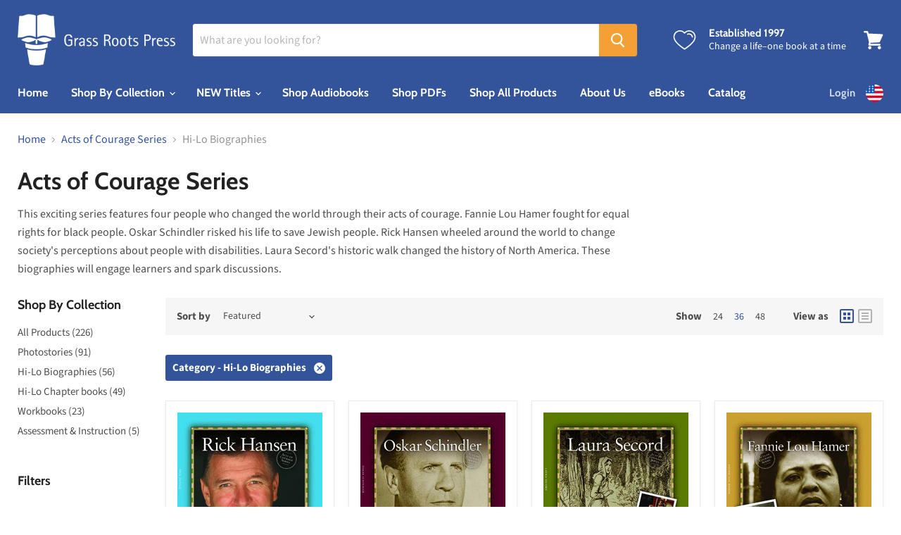

--- FILE ---
content_type: text/css
request_url: https://us.grassrootsbooks.net/cdn/shop/t/6/assets/voltage.scss.css?v=108921966236100772311609804585
body_size: 240
content:
a{color:#33549b}.product-gallery--navigation{display:none}.product-form--atc-qty{width:217px}.product-form--atc-button{width:100%;margin-left:0;margin-top:10px}.product-form--atc-qty{width:100%;margin-bottom:10px}.product-additions{font-size:90%;background:#f5f5f5;padding:20px}.product-additions h4{font-size:1.25em;margin-bottom:14px;margin-top:0}.product-additions a{color:#33549b}.product-additions p{margin-top:7px;margin-bottom:7px}.form-field-select-wrapper .form-field-select{line-height:1.5}.featured-collection--title-card--pre-heading{font-size:1.25em;margin-top:.75rem}.quantity-breaks-now-discount-table{width:100%;margin-bottom:0}.bulk-qty{background:#f5f5f5;padding:0 10px 15px;text-align:center;margin:0}.bulk-qty p{margin:0}.hide{display:none}.option-value-input:checked+.option-value-name{font-weight:700;text-decoration:underline}.page-content-about{max-width:860px;margin:15px auto}.about-bio{display:flex;align-items:center;justify-content:center}.about-bio h2{margin-top:0}.about-flex{max-width:50%}.about-right{background:#f5f5f5;padding:40px}@media screen and (max-width: 1023px){.page-content-about{margin-top:0}.about-bio{display:block}.about-bio img{margin:0 0 -5px!important;padding:0}.about-flex{max-width:100%;width:100%}.about-continued{margin:0 30px}.about-right{font-size:1.15em;padding:30px}}.page-content-faqs{max-width:700px;margin:15px auto}.product-faq{padding:30px 0;width:100%;margin:0 auto;counter-reset:faqs}.product-faq .flex-container{justify-content:center}.product-faq__content-container{width:100%}@media (max-width: 786px){.product-faq__content-container{width:calc(100% - 20px)}}.product-faq__question{margin-bottom:0;padding:0;position:relative;font-size:16px;text-align:left;cursor:pointer;transition:all ease-in-out .4s}.product-faq__couplet:last-child .product-faq__question{border-bottom:none}.product-faq__question.active{padding-bottom:4px;border-bottom:transparent}.product-faq__question.active .product-faq__plus{transform:rotate(180deg);opacity:0}.product-faq__question.active .product-faq__minus{transform:rotate(180deg);opacity:1}.product-faq__question .product-faq__text{display:block;font-weight:900}.product-faq__question .product-faq__plus,.product-faq__question .product-faq__minus{position:absolute;top:20px;right:8px;transform:rotate(0);transition:transform .4s ease,opacity .2s ease;line-height:10px}@media (max-width: 786px){.product-faq__question .product-faq__plus,.product-faq__question .product-faq__minus{right:20px}}.product-faq__question .product-faq__minus{opacity:0;height:16px}.product-faq__answer-container{display:none}.product-faq__answer-container.active{display:block}.product-faq__couplet:last-child .product-faq__answer-container{border-bottom:none}.faq_title_block{font-size:24px;text-transform:none;font-weight:500;letter-spacing:.1px;margin-top:25px}.price--main{font-weight:700;color:#33549b!important}@media (min-width: 1024px){.product-title{width:75%;float:left}.price--main{margin-top:5px}.product--price{display:block;text-align:right}.product-description{clear:both;display:block;margin-top:40px}}.country-flag{max-width:25px;position:relative;top:8px}.country-link{font-size:11px!important;padding-left:5px!important}@media screen and (min-width: 720px){.slideshow-slide-content{top:33%}}
/*# sourceMappingURL=/cdn/shop/t/6/assets/voltage.scss.css.map?v=108921966236100772311609804585 */
